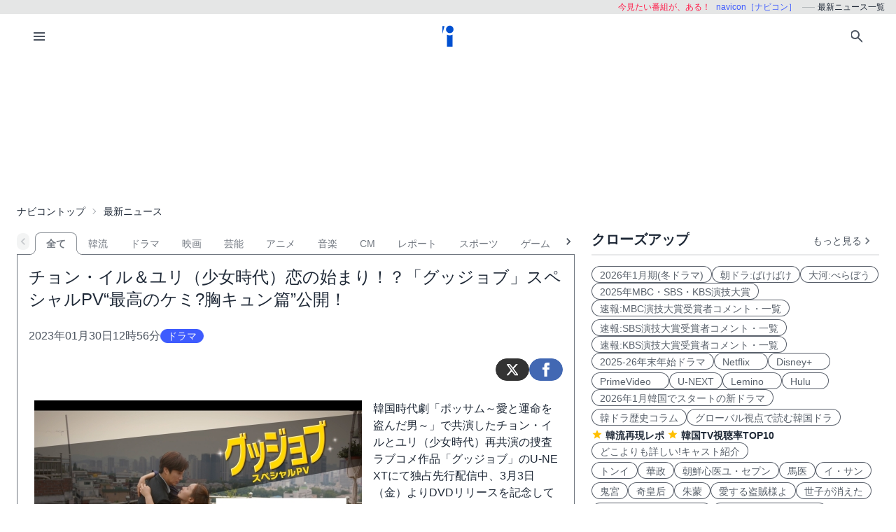

--- FILE ---
content_type: text/html; charset=UTF-8
request_url: https://navicon.jp/news/78550/
body_size: 13554
content:
<!DOCTYPE html>
<html lang="ja">

<head>
    <meta charset="utf-8">
<meta name="viewport" content="width=device-width, initial-scale=1.0, viewport-fit=cover">
<meta http-equiv="X-UA-Compatible" content="ie=edge">
<title>チョン・イル＆ユリ（少女時代）恋の始まり！？「グッジョブ」スペシャルPV“最高のケミ?胸キュン篇”公開！ - ナビコン・ニュース</title>
<meta name="keywords" content="ニュース,最新,動画,ビデオ・オン・デマンド,VOD,配信,navicon,ナビコン">
<meta name="description" content="日本、韓国、中国、アジアなど海外のドラマ・映画、音楽（K-POP）、スポーツ、CMなどエンタメ、芸能最新情報を毎日発信しています。">
<meta name="robots" content="index,follow,max-image-preview:large">
<link rel="preconnect" href="https://navicon.jp">
<link rel="dns-prefetch" href="navicon.jp">
<link rel="preload" href="https://navicon.jp/img/svg/brand-navicon.svg" as="image">
<link rel="canonical" href="https://navicon.jp/news/78550/">
<!-- Google Tag Manager -->
<script>(function(w,d,s,l,i){w[l]=w[l]||[];w[l].push({'gtm.start':
new Date().getTime(),event:'gtm.js'});var f=d.getElementsByTagName(s)[0],
j=d.createElement(s),dl=l!='dataLayer'?'&l='+l:'';j.async=true;j.src=
'https://www.googletagmanager.com/gtm.js?id='+i+dl;f.parentNode.insertBefore(j,f);
})(window,document,'script','dataLayer','GTM-W7SSRKN');</script>
<!-- End Google Tag Manager -->    <link href="https://navicon.jp/css/styles.min.css?1766698861" rel="stylesheet" type="text/css">
<link href="https://navicon.jp/css/common.min.css?1725416118" rel="stylesheet" type="text/css">
<link rel="preload" href="https://navicon.jp/css/correction.css?1679812158" as="style" onload="this.onload=null;this.rel='stylesheet'">
<noscript><link href="https://navicon.jp/css/correction.css?1679812158" rel="stylesheet" type="text/css"></noscript>        <link rel="icon" type="image/vnd.microsoft.icon" href="https://navicon.jp/navicon.ico">
<meta property="og:image" content="https://navicon.jp/nimage2/078/550/CAPT0005.jpg" />
<meta property="og:title" content="チョン・イル＆ユリ（少女時代）恋の始まり！？「グッジョブ」スペシャルPV“最高のケミ?胸キュン篇”公開！" />
<meta property="og:description" content="韓国時代劇「ポッサム～愛と運命を盗んだ男～」で共演したチョン・イルとユリ（少女時代）再共演の捜査ラブコメ作品「グッジョブ..." />
<meta name="twitter:card" content="summary_large_image" />
<meta name="twitter:site" content="@navicon" />
<meta name="twitter:image" content="https://navicon.jp/nimage2/078/550/CAPT0005.jpg" /></head>

<body class="box-border bg-base-100 font-sans leading-normal tracking-normal scrollbar-hidden"
    style="visibility: hidden">
    <!-- Google Tag Manager (noscript) -->
<noscript><iframe src="https://www.googletagmanager.com/ns.html?id=GTM-W7SSRKN"
height="0" width="0" style="display:none;visibility:hidden"></iframe></noscript>
<!-- End Google Tag Manager (noscript) -->    	<div id="preflight" class="hidden w-full h-full bg-base-100 z-[999999] transition-all">
        <div role="status" class="flex w-full h-full justify-center items-center">
            <icon class="icon-navicon opacity-50" data-icon="humble" title="navicon［ナビコン］" aria-label="navicon［ナビコン］"></icon>
        </div>
    </div>
	<header id="globalHeader" class="flex flex-col items-center bg-base-100 w-full z-[9999] transition-all">
		<p id="catchPhrase" class="hidden md:flex justify-center lg:justify-end items-center h-5 w-full px-3 text-xs bg-base-300">
			<span class="px-1 text-secondary">今見たい番組が、ある！</span>
			<span class="px-1 text-primary">navicon［ナビコン］</span>
			<span class="px-1 text-base-content hidden lg:inline-block" data-prefix="hyphen">最新ニュース一覧</span>
		</p><!-- /#catchPhrase -->
		<div id="naviContainer" class="navbar container bg-base-100 mt-0">
			<div id="naviSubMenu" class="flex-none block">
				<label for="naviconDrawerToggle" class="btn btn-square btn-ghost">
					<icon class="icon-menu icon-xl"></icon>
				</label>
			</div><!-- /#naviSubMenu -->
			<div id="brandLogo" class="flex-1 flex justify-center">
				<a href="https://navicon.jp/" class="btn btn-link">
					<icon class="icon-navicon" data-icon="primary" title="navicon［ナビコン］" aria-label="navicon［ナビコン］" />
				</a>
			</div><!-- /#brandLogo -->
			<div id="naviMenu" class="flex-none flex flex-nowrap justify-end">
				<label id="searchBoxToggle" for="searchBox-modal" class="btn btn-square btn-ghost">
					<icon class="icon-search icon-xl"></icon>
				</label>
				<input type="checkbox" id="searchBox-modal" class="modal-toggle" />
					<label for="searchBox-modal" class="modal cursor-pointer z-[99999]">
		<label class="modal-box relative w-11/12 min-w-max" for="">
			<label for="searchBox-modal" class="btn btn-sm btn-ghost absolute right-2 top-2">
				<icon class="icon-times icon-lg"></icon>
			</label>
			<h3 class="text-lg font-bold px-4">番組を探す</h3>
			<div class="modalContent my-2 mx-4 min-h-max max-h-96 overflow-y-auto">
				<div class="flex flex-col justify-center items-start gap-4">
					<div class="mx-2 flex-none w-max">
						<select id="modalSelectBox1" onchange="navicon.shChange(this)" class="select select-bordered select-sm w-full max-w-xs">
							<option value="ナビコンニュース">ニュース</option>
<option value="ナビコンおすすめ">特集・２倍楽しむ</option>
<option value="韓流コーナー（韓ドラ）">韓国ドラマ</option>
<option value="" selected="selected">全て</option>
						</select>
					</div>
					<div class="mx-2 flex-none w-max">
						<select id="modalSelectBox2" onchange="navicon.redirectSearch(this)" class="select select-bordered select-sm w-full max-w-xs">
							<option value="全項目">全項目</option>
<option value="タイトル">タイトル</option>
<option value="スタッフ、キャスト">スタッフ、キャスト</option>
<option value="配信サイト">配信サイト</option>
						</select>
					</div>
					<div class="mx-2 flex-none w-11/12">
						<input type="text" id="modalSearchKeyword" placeholder="検索したいキーワード" value="" class="input input-bordered input-sm w-full max-w-xs">
					</div>
					<div class="mx-2 flex-none w-11/12 flex justify-start">
						<button id="modalSearchButton" class="btn btn-accent btn-sm flex flex-nowrap items-center gap-2" onclick="navicon.submitSearch(this)">
							<icon class="icon-search icon-lg icon-reverse"></icon>
							<span class="text-sm font-normal whitespace-nowrap">検索</span>
						</button>
					</div>
				</div>
				<form name="naviconsearch" id="naviconsearch" action="https://navicon.jp/search2.html" method="get">
					<input type="hidden" name="sc"  value="" />
					<input type="hidden" name="sc2" value="" />
					<input type="hidden" name="sw"  value="" />
				</form><!-- /#naviconsearch -->
			</div><!-- /.modalContent -->
		</label><!-- /.modal-box -->
	</label><!-- /.modal -->
			</div><!-- /#naviMenu -->
		</div><!-- /#naviContainer -->
	</header><!-- /#globalHeader -->
    <main id="mainContent" class="container my-0 mx-auto z-1 bg-base-100">

                <ad id="Banner728" content-type="adsbygoogle" include-script="head|//pagead2.googlesyndication.com/pagead/js/adsbygoogle.js||async" class="flex justify-center text-center" show-alt="false"><style>
    /*
    .mv-under_banner {
        display: block;
        width: 320px;
        height: 150px;
        margin: 0 auto;
    }
    @media (min-width: 501px) {
        .mv-under_banner {
            width: 468px;
            height: 200px;
        }
    }

    @media (min-width: 801px) {
        .mv-under_banner {
            width: 728px;
            height: 200px;
        }
    }
    */
    /* モバイル用（デフォルト） */
    .mv-under_banner {
        width: 360px;
        height: 100px;
    }

    /* タブレット用 */
    @media (min-width: 768px) {
        .mv-under_banner {
            width: 468px;
            height: 200px;
        }
    }

    /* PC用 */
    @media (min-width: 1024px) {
        .mv-under_banner {
            width: 728px;
            height: 200px;
        }
    }
</style>
<!--
<script async src="//pagead2.googlesyndication.com/pagead/js/adsbygoogle.js"></script>
<ins class="adsbygoogle mv-under_banner" data-ad-client="ca-pub-4582913068751622" data-ad-slot="5720720974"></ins>
<script>
    (adsbygoogle = window.adsbygoogle || []).push({});
</script>
-->
<script async src="https://pagead2.googlesyndication.com/pagead/js/adsbygoogle.js?client=ca-pub-4582913068751622"
    crossorigin="anonymous"></script>
<!-- DIS＿横長 -->
<ins class="adsbygoogle mv-under_banner" style="display:block" data-ad-client="ca-pub-4582913068751622"
    data-ad-slot="6041822219"></ins>
<script>
    (adsbygoogle = window.adsbygoogle || []).push({});
</script></ad>
        <div id="breadcrumbs" class="w-full py-2 px-2 lg:px-0 text-sm breadcrumbs">
            <ul>
<li><a href="https://navicon.jp">ナビコントップ</a></li>
<li class="bc current">最新ニュース</li>
</ul>        </div><!-- /#breadcrumbs -->

        <div id="layoutContainer" class="flex flex-wrap justify-between">

                        <div id="columnGroup-1" class="flex-1 order-1 w-full md:w-7/12 lg:w-2/3 pr-0 md:pr-6 space-y-5">

                		<div id="categoryTab" class="flex flex-nowrap w-full mt-3 space-x-0 scrollable-tabs">
		<div class="scrollable-tabs-prev">
			<a class="btn btn-ghost btn-xs align-middle p-0">
				<icon class="icon-arrow-left icon-lg"></icon>
			</a>
		</div>
		<div class="tabs flex-nowrap overflow-x-scroll overscroll-x-none scrollbar-hidden scroll-smooth">
			<a class="tab tab-lifted cursor-default w-0 px-1" disabled></a>
<a class="tab tab-lifted flex-none tab-active" href="#">全て</a>
<a class="tab tab-lifted flex-none" href="https://navicon.jp/han-news.html?top=han">韓流</a>
<a class="tab tab-lifted flex-none" href="https://navicon.jp/news/%E3%83%89%E3%83%A9%E3%83%9E/">ドラマ</a>
<a class="tab tab-lifted flex-none" href="https://navicon.jp/news/%E6%98%A0%E7%94%BB/">映画</a>
<a class="tab tab-lifted flex-none" href="https://navicon.jp/news/%E8%8A%B8%E8%83%BD/">芸能</a>
<a class="tab tab-lifted flex-none" href="https://navicon.jp/news/%E3%82%A2%E3%83%8B%E3%83%A1/">アニメ</a>
<a class="tab tab-lifted flex-none" href="https://navicon.jp/news/%E9%9F%B3%E6%A5%BD/">音楽</a>
<a class="tab tab-lifted flex-none" href="https://navicon.jp/news/CM/">CM</a>
<a class="tab tab-lifted flex-none" href="https://navicon.jp/search2.html?sc=%E3%83%8A%E3%83%93%E3%82%B3%E3%83%B3%E3%83%8B%E3%83%A5%E3%83%BC%E3%82%B9&sc2=%E3%82%BF%E3%82%A4%E3%83%88%E3%83%AB&sw=%E3%83%AC%E3%83%9D">レポート</a>
<a class="tab tab-lifted flex-none" href="https://navicon.jp/news/%E3%82%B9%E3%83%9D%E3%83%BC%E3%83%84/">スポーツ</a>
<a class="tab tab-lifted flex-none" href="https://navicon.jp/news/%E3%82%B2%E3%83%BC%E3%83%A0/">ゲーム</a>
<a class="tab tab-lifted flex-none" href="https://navicon.jp/news/%E3%81%9D%E3%81%AE%E4%BB%96/">その他</a>
		<a class="tab tab-lifted cursor-default w-0 px-1" disabled></a>
		</div>
		<div class="scrollable-tabs-next">
			<a class="btn btn-ghost btn-xs align-middle p-0">
				<icon class="icon-arrow-right icon-lg"></icon>
			</a>
		</div>
		</div><!-- #categoryTab -->                <div class="block-under-tab overflow-x-hidden" style="margin-top: 0;">
                    <div id="articleContent" class="overflow-x-hidden" style="overflow-x: hidden;">
<h1 class="articleTitle p-4 text-2xl">チョン・イル＆ユリ（少女時代）恋の始まり！？「グッジョブ」スペシャルPV“最高のケミ?胸キュン篇”公開！</h1><!-- /.articleTitle -->
<div class="meta-info flex justify-between py-2 px-4 text-base-content">
<div class="flex content-center items-center gap-2"><span class="datetime text-base-content-80">2023年01月30日12時56分</span><span class="badge badge-md badge-primary">ドラマ</span></div>
</div><!-- /.meta-info -->
	<div class="social-links h-14 px-4 flex justify-end items-center gap-3">
		<a class="btn btn-circle btn-sm btn-twitter no-icon" href="https://x.com/intent/post?text=%E3%83%81%E3%83%A7%E3%83%B3%E3%83%BB%E3%82%A4%E3%83%AB%EF%BC%86%E3%83%A6%E3%83%AA%EF%BC%88%E5%B0%91%E5%A5%B3%E6%99%82%E4%BB%A3%EF%BC%89%E6%81%8B%E3%81%AE%E5%A7%8B%E3%81%BE%E3%82%8A%EF%BC%81%EF%BC%9F%E3%80%8C%E3%82%B0%E3%83%83%E3%82%B8%E3%83%A7%E3%83%96%E3%80%8D%E3%82%B9%E3%83%9A%E3%82%B7%E3%83%A3%E3%83%ABPV%E2%80%9C%E6%9C%80%E9%AB%98%E3%81%AE%E3%82%B1%E3%83%9F%3F%E8%83%B8%E3%82%AD%E3%83%A5%E3%83%B3%E7%AF%87%E2%80%9D%E5%85%AC%E9%96%8B%EF%BC%81&url=https://navicon.jp/news/78550/" target="_blank" title="ツイート" aria-label="ツイート">
			<icon class="icon-twitter icon-lg icon-white"></icon>
		</a>
		<a class="btn btn-circle btn-sm btn-facebook no-icon" href="https://www.facebook.com/sharer?u=https://navicon.jp/news/78550/" target="_blank" rel="noopener" title="シェア" aria-label="シェア">
			<icon class="icon-facebook icon-lg icon-white"></icon>
		</a>
	</div><!-- /.social-links -->
<div class="articleText p-4">
<figure class="flex-none normal-image">
<img src="https://navicon.jp/nimage2/078/550/CAPT0005.jpg"  decoding="async" />
<figcaption class="pt-2 text-xs text-base-content-80">©2022 KT StudioGenie Co.,Ltd All rights reserved</figcaption>
</figure>
<div class="clear-both md:hidden lg:hidden"></div>
<p>韓国時代劇「ポッサム～愛と運命を盗んだ男～」で共演したチョン・イルとユリ（少女時代）再共演の捜査ラブコメ作品「グッジョブ」のU-NEXTにて独占先行配信中、3月3日（金）よりDVDリリースを記念してスペシャルPVが公開された。<br/><br/><script async src="https://pagead2.googlesyndication.com/pagead/js/adsbygoogle.js"></script><ins class="adsbygoogle"style="display:block; text-align:center;"data-ad-layout="in-article"data-ad-format="fluid"data-ad-client="ca-pub-4582913068751622"data-ad-slot="9825857393"></ins><script>(adsbygoogle = window.adsbygoogle || []).push({});</script><br/><br/><span style="display:block;clear:both;margin:0;padding:6px;float:left;"><img style="margin:0;padding:0;float:none;" src="https://navicon.jp/imgmgr/064/679/CAPT7.jpg" alt="gujjyobu"/></span><br/><br/><a href="https://navicon.jp/title104487/" target="_blank">「グッジョブ」</a>はチョン・イル×ユリ(少女時代)、2人が再タッグを組んだ話題作！超リッチな財閥探偵×超視力を持つお金好きなヒロイン！ミスマッチな2人のロマンティック・ラブコメディ。<br/><br/><span style="display:block;clear:both;margin:0;padding:6px;float:left;"><img style="margin:0;padding:0;float:none;" src="https://navicon.jp/imgmgr/064/680/CAPT11(1).jpg" alt="gujjyobu"/></span><br/><br/>母の死の真相を探るため、財閥会長と探偵の2つの顔を使い分けるウン・ソヌと、お金を稼ぐため様々なバイトを掛け持ちしている“超視力”の持ち主で、ソヌの捜査を助けるトン・セラの探偵コンビを演じるのは、大ヒット時代劇ドラマ「ポッサム～愛と運命を盗んだ男～」で初共演ながらも見事なケミを見せたチョン・イルとユリ（少女時代）が、本作でも最強カップルぶりを披露している。<br/><br/><span style="display:block;clear:both;margin:0;padding:6px;float:left;"><img style="margin:0;padding:0;float:none;" src="https://navicon.jp/imgmgr/064/681/CAPT10.jpg" alt="gujjyobu "/></span><br/><br/>クラブに潜入捜査中のセラが、ソヌの会社の本部長であるカン・テジュン（ユン・ソヌ）に暴力を振るわれそうになると、スーツ姿でさっそうと現れ、スマートに救い出したり、酔ってふらふらなセラを見つけると上着を着せ、「面倒臭い女だな」と文句を言いながらも、靴を履かせたり、おんぶしたりと優しさ全開。また足を怪我したセラに包帯を巻いてあげ、「私に包帯を巻いてくれるのは会長しかいません」と笑顔でお礼を言われ、思わずときめいてしまうソヌも可愛いく、恋の始まりを予感させる。チョン・イル＆ユリが魅せる最高のケミストリーに胸キュン必至のスペシャルPVを見た後は、ドラマ本編を要チェック！<br/><br/><iframe width="468" height="300" src="https://www.youtube.com/embed/I6hQy1IokWU" title="YouTube video player" frameborder="0" allow="accelerometer; autoplay; clipboard-write; encrypted-media; gyroscope; picture-in-picture; web-share" allowfullscreen></iframe><br/><br/>悪縁から始まるドタバタ・ラブコメディ「グッジョブ」は、独占先行配信中のU-NEXT 、2023年3月3日（金）リリースのDVDで！<br/><br/><script language="javascript" src="//ad.jp.ap.valuecommerce.com/servlet/jsbanner?sid=2683345&pid=885290300"></script><noscript><a href="//ck.jp.ap.valuecommerce.com/servlet/referral?sid=2683345&pid=885290300" target="_blank" rel="nofollow"><img src="//ad.jp.ap.valuecommerce.com/servlet/gifbanner?sid=2683345&pid=885290300" border="0"></a></noscript><br/><br/><strong>■キャスト</strong><br/>ウン・ソヌ役：チョン・イル<br/>トン・セラ役：クォン・ユリ（少女時代）<br/>ヤン・ジンモ役：ウム・ムンソク<br/>サ・ナヒ役：ソン・サンウン<br/>　ほか<br/><br/><strong>■あらすじ</strong><br/>誰もが知る財閥グループの会長ウン・ソヌは、母の死にかかわるネックレスと事件の真相を明かすために裏で探偵をしていた。パートナーのヤン・ジンモと密かに 捜査をしていると偶然ドン・セラという女性と何度も最悪の出会いを果たす。正義感が強くてしっかりもののセラは、特殊な動体視力の持ち主だった。そんな中、グループ の専属モデルの女優がネックレスと関係している手掛かりをつかみ、ソヌは彼女の家に潜入するが、そこで思わぬ凄惨な事件現場を目にする。ソヌを追って来たセラも遠 くから現場を見てしまい、その後、2 人は手を組んで本格的に事件を追いかけることに――！？<br/><br/>◇<a href="https://kandera.jp/sp/goodjob/" target="_blank">公式サイト</a><br/>◇<a href="https://youtu.be/-7NWD-x4pOY " target="_blank">トレーラー</a><br/><br/>◇<a href="https://px.a8.net/svt/ejp?a8mat=35FC29+CJALBM+3250+BW8O2&a8ejpredirect=https%3A%2F%2Fvideo.unext.jp%2Fgenre%2Fasiatvseries" rel="nofollow">U-NEXT</a><br/><img border="0" width="1" height="1" src="https://www11.a8.net/0.gif?a8mat=35FC29+CJALBM+3250+BW8O2" alt=""><br/><br/><a href="http://navicon.jp/article/10031/"_blank"><img style="margin:0;padding:0;float:none;" src="http://navicon.jp/imgmgr/001/217/kandoraTOP.jpg" alt="kandoratop"/></span></img></a><a href="https://navicon.jp/title104487/"_blank">【作品詳細】</a><a href="https://navicon.jp/search2.html?sc=ナビコンニュース&sc2=タイトル&sw=「グッジョブ&x=22&y=9"_blank">【関連・各話のあらすじ】</a><br/><br/><script async src="//pagead2.googlesyndication.com/pagead/js/adsbygoogle.js"></script><ins class="adsbygoogle"style="display:block"data-ad-format="autorelaxed"data-ad-client="ca-pub-4582913068751622"data-ad-slot="2046126644"></ins><script>;</script></p>
<div class="clear-both"></div>
<ad id="BannerNew336x280" content-type="adsbygoogle" include-script="" class="flex justify-center text-center w-full" style="min-width: 336px; min-height: 280px; height: max-content;" show-alt="false"><script async src="https://pagead2.googlesyndication.com/pagead/js/adsbygoogle.js?client=ca-pub-4582913068751622"
    crossorigin="anonymous"></script>
<!-- dai -->
<ins class="adsbygoogle" style="display:block" data-ad-client="ca-pub-4582913068751622" data-ad-slot="2867746174"
    data-ad-format="auto" data-full-width-responsive="true"></ins>
<script>
    (adsbygoogle = window.adsbygoogle || []).push({});
</script></ad>
</div>
	<div class="social-links h-14 px-4 flex justify-end items-center gap-3">
		<a class="btn btn-circle btn-sm btn-twitter no-icon" href="https://x.com/intent/post?text=%E3%83%81%E3%83%A7%E3%83%B3%E3%83%BB%E3%82%A4%E3%83%AB%EF%BC%86%E3%83%A6%E3%83%AA%EF%BC%88%E5%B0%91%E5%A5%B3%E6%99%82%E4%BB%A3%EF%BC%89%E6%81%8B%E3%81%AE%E5%A7%8B%E3%81%BE%E3%82%8A%EF%BC%81%EF%BC%9F%E3%80%8C%E3%82%B0%E3%83%83%E3%82%B8%E3%83%A7%E3%83%96%E3%80%8D%E3%82%B9%E3%83%9A%E3%82%B7%E3%83%A3%E3%83%ABPV%E2%80%9C%E6%9C%80%E9%AB%98%E3%81%AE%E3%82%B1%E3%83%9F%3F%E8%83%B8%E3%82%AD%E3%83%A5%E3%83%B3%E7%AF%87%E2%80%9D%E5%85%AC%E9%96%8B%EF%BC%81&url=https://navicon.jp/news/78550/" target="_blank" title="ツイート" aria-label="ツイート">
			<icon class="icon-twitter icon-lg icon-white"></icon>
		</a>
		<a class="btn btn-circle btn-sm btn-facebook no-icon" href="https://www.facebook.com/sharer?u=https://navicon.jp/news/78550/" target="_blank" rel="noopener" title="シェア" aria-label="シェア">
			<icon class="icon-facebook icon-lg icon-white"></icon>
		</a>
	</div><!-- /.social-links -->
</div><!-- /#articleContent -->
<script type="application/ld+json">
{
  "@context": "https://schema.org",
  "@type": "NewsArticle",
  "headline": "チョン・イル＆ユリ（少女時代）恋の始まり！？「グッジョブ」スペシャルPV“最高のケミ?胸キュン篇”公開！",
  "datePublished": "2023-01-30T12:56:00+09:00",
  "dateModified": "2023-01-30T13:00:00+09:00",
  "author": {
    "@type": "Organization",
    "name": "NAVICON",
    "url": "https://navicon.jp/"
  },
  "publisher": {
    "@type": "Organization",
    "name": "NAVICON",
    "logo": {
      "@type": "ImageObject",
      "url": "https://navicon.jp/assets/svg/brand-navicon.svg"
    }
  },
  "image": "https://navicon.jp/nimage2/078/550/CAPT0005.jpg",
  "description": "韓国時代劇「ポッサム～愛と運命を盗んだ男～」で共演したチョン・イルとユリ（少女時代）再共演の捜査ラブコメ作品「グッジョブ」のU-NEXTにて独占先行配信中、3月3日（金）よりDVDリリースを記念してスペシャルPVが公開された。",
  "mainEntityOfPage": {
    "@type": "WebPage",
    "@id": "https://navicon.jp/news/78550/"
  }
}
</script>
                    	<div id="pagenationNewsCategoryTop" class="pb-4 flex justify-center items-end">
		<div class="flex-1 flex flex-col items-center">
<p class="flex-1 pagenavi-text order-first text-sm text-center"><var>94030</var>件中<var>1</var>～<var>15</var>件を表示しています。</p>
<div class="btn-group order-none items-center" data-base-url="/news/78550/p{num}/#globalHeader">
<button tabindex="100" value="1" class="btn btn-sm whitespace-nowrap px-1"><icon class="icon-double-arrow-left icon-lg icon-hover icon-base-content-75"></icon></button>
<button tabindex="101" value="1" class="btn btn-sm whitespace-nowrap btn-active">1</button>
<button tabindex="102" value="2" class="btn btn-sm whitespace-nowrap">2</button>
<button tabindex="103" value="3" class="btn btn-sm whitespace-nowrap">3</button>
<button tabindex="-1"  value="" class="btn btn-sm whitespace-nowrap px-1 btn-disabled"><icon class="icon-dot-horizontal icon-lg icon-base-content-25"></icon></button>
<button tabindex="104" value="4" class="btn btn-sm whitespace-nowrap">4</button>
<button tabindex="105" value="5" class="btn btn-sm whitespace-nowrap">5</button>
<button tabindex="106" value="6" class="btn btn-sm whitespace-nowrap">6</button>
<button tabindex="107" value="7" class="btn btn-sm whitespace-nowrap">7</button>
<button tabindex="108" value="8" class="btn btn-sm whitespace-nowrap">8</button>
<button tabindex="109" value="9" class="btn btn-sm whitespace-nowrap">9</button>
<button tabindex="110" value="10" class="btn btn-sm whitespace-nowrap">10</button>
<button tabindex="111" value="11" class="btn btn-sm whitespace-nowrap px-1"><icon class="icon-double-arrow-right icon-lg icon-hover icon-base-content-75"></icon></button>
</div><!-- /.btn-group -->
		</div>
	</div><!-- /#pagenationNewsCategoryTop -->
                    <div id="newsList" class="">
                        <ul class="list my-4 border-solid border-t">
<li><a href="https://navicon.jp/news/67726/" class="flex flex-col content-start">
<div class="flex flex-nowrap justify-between content-start w-full">
<figure class="flex-none thumbnail w-24 rounded">
<img src="https://navicon.jp/nimage2/067/726/80-fajyon.jpg" loading="lazy" />
</figure>
<h3 class="flex-1 font-semibold">BSテレ東「華政（ファジョン）」第56-60話あらすじ：仁祖と昭顕世子、違いすぎる父子の悲劇！予告動画</h3>
</div>
<div class="flex flex-nowrap justify-between items-center content-center w-full">
<div class="badge badge-primary badge-sm self-center">ドラマ</div>
<div class="flex-1 pt-2 pr-2 text-sm text-base-content-50 text-right">[13時00分]</div>
</div>
</a></li>
<li><a href="https://navicon.jp/news/95322/" class="flex flex-col content-start">
<div class="flex flex-nowrap justify-between content-start w-full">
<figure class="flex-none thumbnail w-24 rounded">
<img src="https://navicon.jp/nimage2/095/322/80-CAPT0001.jpg" loading="lazy" />
</figure>
<h3 class="flex-1 font-semibold">韓国ドラマ「この川には月が流れる」のキム・セジョン、3月14日に来日単独公演開催決定</h3>
</div>
<div class="flex flex-nowrap justify-between items-center content-center w-full">
<div class="badge badge-primary badge-sm self-center">芸能</div>
<div class="flex-1 pt-2 pr-2 text-sm text-base-content-50 text-right">[12時54分]</div>
</div>
</a></li>
<li><a href="https://navicon.jp/news/95321/" class="flex flex-col content-start">
<div class="flex flex-nowrap justify-between content-start w-full">
<figure class="flex-none thumbnail w-24 rounded">
<img src="https://navicon.jp/nimage2/095/321/80-onigiri2-2.jpg" loading="lazy" />
</figure>
<h3 class="flex-1 font-semibold">「キンパとおにぎり」赤楚衛二とカン・ヘウォンの地球儀キスがメロすぎると話題に【第2話】</h3>
</div>
<div class="flex flex-nowrap justify-between items-center content-center w-full">
<div class="badge badge-primary badge-sm self-center">ドラマ</div>
<div class="flex-1 pt-2 pr-2 text-sm text-base-content-50 text-right">[11時42分]</div>
</div>
</a></li>
<li><a href="https://navicon.jp/news/95320/" class="flex flex-col content-start">
<div class="flex flex-nowrap justify-between content-start w-full">
<figure class="flex-none thumbnail w-24 rounded">
<img src="https://navicon.jp/nimage2/095/320/80-koinotuuyaku.jpg" loading="lazy" />
</figure>
<h3 class="flex-1 font-semibold">世界が注目する多言語ロマンス　Netflix「恋の通訳、できますか？」賛否が分かれたポイント</h3>
</div>
<div class="flex flex-nowrap justify-between items-center content-center w-full">
<div class="badge badge-primary badge-sm self-center">ドラマ</div>
<div class="flex-1 pt-2 pr-2 text-sm text-base-content-50 text-right">[10時41分]</div>
</div>
</a></li>
<li><a href="https://navicon.jp/news/95319/" class="flex flex-col content-start">
<div class="flex flex-nowrap justify-between content-start w-full">
<figure class="flex-none thumbnail w-24 rounded">
<img src="https://navicon.jp/nimage2/095/319/80-CAPT01.jpg" loading="lazy" />
</figure>
<h3 class="flex-1 font-semibold">「Honor：彼女たちの法廷」イ・ナヨン×チョン・ウンチェ×イ・チョンア、熱い友情と連帯を示すスペシャルポスター公開</h3>
</div>
<div class="flex flex-nowrap justify-between items-center content-center w-full">
<div class="badge badge-primary badge-sm self-center">ドラマ</div>
<div class="flex-1 pt-2 pr-2 text-sm text-base-content-50 text-right">[10時13分]</div>
</div>
</a></li>
<li><a href="https://navicon.jp/news/95318/" class="flex flex-col content-start">
<div class="flex flex-nowrap justify-between content-start w-full">
<figure class="flex-none thumbnail w-24 rounded">
<img src="https://navicon.jp/nimage2/095/318/80-9_01.jpg" loading="lazy" />
</figure>
<h3 class="flex-1 font-semibold">“これ以上気持ちが抑えられない”「アイドルアイ」キム・ジェヨン、チェ・スヨンに直球告白【第9話】</h3>
</div>
<div class="flex flex-nowrap justify-between items-center content-center w-full">
<div class="badge badge-primary badge-sm self-center">ドラマ</div>
<div class="flex-1 pt-2 pr-2 text-sm text-base-content-50 text-right">[09時34分]</div>
</div>
</a></li>
<li><a href="https://navicon.jp/news/95317/" class="flex flex-col content-start">
<div class="flex flex-nowrap justify-between content-start w-full">
<figure class="flex-none thumbnail w-24 rounded">
<img src="https://navicon.jp/nimage2/095/317/80-dasshutu5.jpg" loading="lazy" />
</figure>
<h3 class="flex-1 font-semibold">【きょう配信】「脱出おひとり島5」“陸上界のカリナ”キム・ミンジ参戦、史上最大級のフラッティング戦争が開幕</h3>
</div>
<div class="flex flex-nowrap justify-between items-center content-center w-full">
<div class="badge badge-primary badge-sm self-center">芸能</div>
<div class="flex-1 pt-2 pr-2 text-sm text-base-content-50 text-right">[08時31分]</div>
</div>
</a></li>
<li><a href="https://navicon.jp/news/95314/" class="flex flex-col content-start">
<div class="flex flex-nowrap justify-between content-start w-full">
<figure class="flex-none thumbnail w-24 rounded">
<img src="https://navicon.jp/nimage2/095/314/80-Picture0195.jpg" loading="lazy" />
</figure>
<h3 class="flex-1 font-semibold">「夫に間違いありません」クズ夫・安田顕はついに殺人まで…松下奈緒はどうする？【第3話ネタバレと第4話予告】</h3>
</div>
<div class="flex flex-nowrap justify-between items-center content-center w-full">
<div class="badge badge-primary badge-sm self-center">ドラマ</div>
<div class="flex-1 pt-2 pr-2 text-sm text-base-content-50 text-right">[07時00分]</div>
</div>
</a></li>
<li><a href="https://navicon.jp/news/95302/" class="flex flex-col content-start">
<div class="flex flex-nowrap justify-between content-start w-full">
<figure class="flex-none thumbnail w-24 rounded">
<img src="https://navicon.jp/nimage2/095/302/80-468_23.jpg" loading="lazy" />
</figure>
<h3 class="flex-1 font-semibold">「恋の通訳、できますか？」コ・ユンジョンとキム・ソンホ、オーロラと大自然での初キスで急接近【第5・6話】</h3>
</div>
<div class="flex flex-nowrap justify-between items-center content-center w-full">
<div class="badge badge-primary badge-sm self-center">ドラマ</div>
<div class="flex-1 pt-2 pr-2 text-sm text-base-content-50 text-right">[01月19日22時56分]</div>
</div>
</a></li>
<li><a href="https://navicon.jp/news/95312/" class="flex flex-col content-start">
<div class="flex flex-nowrap justify-between content-start w-full">
<figure class="flex-none thumbnail w-24 rounded">
<img src="https://navicon.jp/nimage2/095/312/80-karei48-2.jpg" loading="lazy" />
</figure>
<h3 class="flex-1 font-semibold">「華麗な日々」チョン・イルに命の危機が迫る中遂に膝をついたイ・テラン【第47話第48話】</h3>
</div>
<div class="flex flex-nowrap justify-between items-center content-center w-full">
<div class="badge badge-primary badge-sm self-center">ドラマ</div>
<div class="flex-1 pt-2 pr-2 text-sm text-base-content-50 text-right">[01月19日18時30分]</div>
</div>
</a></li>
<li><a href="https://navicon.jp/news/95311/" class="flex flex-col content-start">
<div class="flex flex-nowrap justify-between content-start w-full">
<figure class="flex-none thumbnail w-24 rounded">
<img src="https://navicon.jp/nimage2/095/311/80-misshong1-1.jpg" loading="lazy" />
</figure>
<h3 class="flex-1 font-semibold">「Missホンは潜入調査中」パク・シネが30代エリート監察官から20代新入社員に変身【第1話第2話】</h3>
</div>
<div class="flex flex-nowrap justify-between items-center content-center w-full">
<div class="badge badge-primary badge-sm self-center">ドラマ</div>
<div class="flex-1 pt-2 pr-2 text-sm text-base-content-50 text-right">[01月19日16時43分]</div>
</div>
</a></li>
<li><a href="https://navicon.jp/news/95294/" class="flex flex-col content-start">
<div class="flex flex-nowrap justify-between content-start w-full">
<figure class="flex-none thumbnail w-24 rounded">
<img src="https://navicon.jp/nimage2/095/294/80-daiso6.jpg" loading="lazy" />
</figure>
<h3 class="flex-1 font-semibold">BS11「大宋宮詞 ～愛と策謀の宮廷絵巻～」第6話-第10話：隔離場所火災の真相</h3>
</div>
<div class="flex flex-nowrap justify-between items-center content-center w-full">
<div class="badge badge-primary badge-sm self-center">ドラマ</div>
<div class="flex-1 pt-2 pr-2 text-sm text-base-content-50 text-right">[01月19日16時00分]</div>
</div>
</a></li>
<li><a href="https://navicon.jp/news/95284/" class="flex flex-col content-start">
<div class="flex flex-nowrap justify-between content-start w-full">
<figure class="flex-none thumbnail w-24 rounded">
<img src="https://navicon.jp/nimage2/095/284/80-墨雨雲間7.jpg" loading="lazy" />
</figure>
<h3 class="flex-1 font-semibold">BS12「墨雨雲間～美しき復讐～」第7-12話：姜梨を邪魔者扱いする季淑然｜無料BS初放送</h3>
</div>
<div class="flex flex-nowrap justify-between items-center content-center w-full">
<div class="badge badge-primary badge-sm self-center">ドラマ</div>
<div class="flex-1 pt-2 pr-2 text-sm text-base-content-50 text-right">[01月19日15時00分]</div>
</div>
</a></li>
<li><a href="https://navicon.jp/news/64507/" class="flex flex-col content-start">
<div class="flex flex-nowrap justify-between content-start w-full">
<figure class="flex-none thumbnail w-24 rounded">
<img src="https://navicon.jp/nimage2/064/507/80-46 300.jpg" loading="lazy" />
</figure>
<h3 class="flex-1 font-semibold">BS11「明蘭～才媛の春～」第46-50話あらすじ：残党の粛清～毒婦の執念｜予告動画</h3>
</div>
<div class="flex flex-nowrap justify-between items-center content-center w-full">
<div class="badge badge-primary badge-sm self-center">ドラマ</div>
<div class="flex-1 pt-2 pr-2 text-sm text-base-content-50 text-right">[01月19日13時30分]</div>
</div>
</a></li>
<li><a href="https://navicon.jp/news/59965/" class="flex flex-col content-start">
<div class="flex flex-nowrap justify-between content-start w-full">
<figure class="flex-none thumbnail w-24 rounded">
<img src="https://navicon.jp/nimage2/059/965/80-hojyun.jpg" loading="lazy" />
</figure>
<h3 class="flex-1 font-semibold">テレビ愛知「ホジュン～伝説の心医～」第16-20話あらすじ：屈辱の日々と生涯の師との出会い｜予告動画</h3>
</div>
<div class="flex flex-nowrap justify-between items-center content-center w-full">
<div class="badge badge-primary badge-sm self-center">ドラマ</div>
<div class="flex-1 pt-2 pr-2 text-sm text-base-content-50 text-right">[01月19日13時20分]</div>
</div>
</a></li>
</ul><!-- /.list -->                    </div><!-- /#newsList -->

                    	<div id="pagenationNewsCategoryBottom" class="pt-4 flex justify-center items-end">
		<div class="flex-1 flex flex-col items-center">
<p class="flex-1 pagenavi-text order-last text-sm text-center"><var>94030</var>件中<var>1</var>～<var>15</var>件を表示しています。</p>
<div class="btn-group order-none items-center" data-base-url="/news/78550/p{num}/#globalHeader">
<button tabindex="100" value="1" class="btn btn-sm whitespace-nowrap px-1"><icon class="icon-double-arrow-left icon-lg icon-hover icon-base-content-75"></icon></button>
<button tabindex="101" value="1" class="btn btn-sm whitespace-nowrap btn-active">1</button>
<button tabindex="102" value="2" class="btn btn-sm whitespace-nowrap">2</button>
<button tabindex="103" value="3" class="btn btn-sm whitespace-nowrap">3</button>
<button tabindex="-1"  value="" class="btn btn-sm whitespace-nowrap px-1 btn-disabled"><icon class="icon-dot-horizontal icon-lg icon-base-content-25"></icon></button>
<button tabindex="104" value="4" class="btn btn-sm whitespace-nowrap">4</button>
<button tabindex="105" value="5" class="btn btn-sm whitespace-nowrap">5</button>
<button tabindex="106" value="6" class="btn btn-sm whitespace-nowrap">6</button>
<button tabindex="107" value="7" class="btn btn-sm whitespace-nowrap">7</button>
<button tabindex="108" value="8" class="btn btn-sm whitespace-nowrap">8</button>
<button tabindex="109" value="9" class="btn btn-sm whitespace-nowrap">9</button>
<button tabindex="110" value="10" class="btn btn-sm whitespace-nowrap">10</button>
<button tabindex="111" value="11" class="btn btn-sm whitespace-nowrap px-1"><icon class="icon-double-arrow-right icon-lg icon-hover icon-base-content-75"></icon></button>
</div><!-- /.btn-group -->
		</div>
	</div><!-- /#pagenationNewsCategoryBottom -->                </div>

            </div><!-- /#columnGroup-1 -->

                        <div id="columnGroup-2" class="flex-none order-2 w-full md:w-5/12 lg:w-1/3 flex flex-col space-y-5">

                			<div id="closeupSection" class="pr-0 md:pr-2 lg:pr-0">
				<h3 class="mt-2 flex justify-between content-end items-end ml-1 md:ml-0">
					<span class="text-base-content text-xl font-semibold truncate">クローズアップ</span>
					<a class="btn btn-ghost btn-xs flex items-center" href="https://navicon.jp/article/10036/">
						<span class="font-thin text-base-content-80 text-sm">もっと見る</span>
						<icon class="icon-arrow-right icon-lg opacity-80"></icon>
					</a>
				</h3>
				<div class="divider mt-0 mb-2"></div>
				<ul id="closeupItems" class="px-2 md:px-0 space-y-2 md:space-y-1">
<li class="inline-flex flex-wrap gap-2 md:gap-1">
<a class="badge badge-outline badge-lg" href="/search2.html?sc=%E3%83%8A%E3%83%93%E3%82%B3%E3%83%B3%E3%83%8B%E3%83%A5%E3%83%BC%E3%82%B9&sc2=%E3%82%BF%E3%82%A4%E3%83%88%E3%83%AB&sw=2026%E5%86%AC%E3%83%89%E3%83%A9%E3%83%9E" onfocus="this.blur();">2026年1月期(冬ドラマ)</a>
<a class="badge badge-outline badge-lg" href="/news/93585/" onfocus="this.blur();">朝ドラ:ばけばけ</a>
<a class="badge badge-outline badge-lg" href="/news/89553/" onfocus="this.blur();">大河:べらぼう</a>
<a class="badge badge-outline badge-lg" href="/news/95030/" onfocus="this.blur();">2025年MBC・SBS・KBS演技大賞</a>
<a class="badge badge-outline badge-lg" href="/search2.html?sc=%E3%83%8A%E3%83%93%E3%82%B3%E3%83%B3%E3%83%8B%E3%83%A5%E3%83%BC%E3%82%B9&sc2=%E3%82%BF%E3%82%A4%E3%83%88%E3%83%AB&sw=%E9%80%9F%E5%A0%B1+MBC%E6%BC%94%E6%8A%80%E5%A4%A7%E8%B3%9E" onfocus="this.blur();">速報:MBC演技大賞受賞者コメント・一覧</a>
</li>
<li class="inline-flex flex-wrap gap-2 md:gap-1">
<a class="badge badge-outline badge-lg" href="/search2.html?sc=%E3%83%8A%E3%83%93%E3%82%B3%E3%83%B3%E3%83%8B%E3%83%A5%E3%83%BC%E3%82%B9&sc2=%E3%82%BF%E3%82%A4%E3%83%88%E3%83%AB&sw=%E9%80%9F%E5%A0%B1+SBS%E6%BC%94%E6%8A%80%E5%A4%A7%E8%B3%9E" onfocus="this.blur();">速報:SBS演技大賞受賞者コメント・一覧</a>
<a class="badge badge-outline badge-lg" href="/search2.html?sc=%E3%83%8A%E3%83%93%E3%82%B3%E3%83%B3%E3%83%8B%E3%83%A5%E3%83%BC%E3%82%B9&sc2=%E3%82%BF%E3%82%A4%E3%83%88%E3%83%AB&sw=%E9%80%9F%E5%A0%B1+KBS%E6%BC%94%E6%8A%80%E5%A4%A7%E8%B3%9E" onfocus="this.blur();">速報:KBS演技大賞受賞者コメント・一覧</a>
<a class="badge badge-outline badge-lg" href="/search2.html?sc=%E3%83%8A%E3%83%93%E3%82%B3%E3%83%B3%E3%83%8B%E3%83%A5%E3%83%BC%E3%82%B9&sc2=%E5%85%A8%E9%A0%85%E7%9B%AE&sw=2025-26%E5%B9%B4%E6%9C%AB%E5%B9%B4%E5%A7%8B" onfocus="this.blur();">2025-26年末年始ドラマ</a>
<a class="badge badge-outline badge-lg" href="/all/p1/cs/Netflix%25EF%25BC%2588%25E9%259F%2593%25E5%259B%25BD%25E3%2583%2589%25E3%2583%25A9%25E3%2583%259E%25E3%2583%25BB%25E3%2582%25AA%25E3%2583%25AA%25E3%2582%25B8%25E3%2583%258A%25E3%2583%25AB%25EF%25BC%2589/0/" onfocus="this.blur();">Netflix　</a>
<a class="badge badge-outline badge-lg" href="/all/p1/cs/Disney%2BPlus%25EF%25BC%2588%25E9%259F%2593%25E5%259B%25BD%25E3%2583%2589%25E3%2583%25A9%25E3%2583%259E%25E3%2583%25BB%25E3%2582%25AA%25E3%2583%25AA%25E3%2582%25B8%25E3%2583%258A%25E3%2583%25AB%25EF%25BC%2589/0/" onfocus="this.blur();">Disney+　</a>
</li>
<li class="inline-flex flex-wrap gap-2 md:gap-1">
<a class="badge badge-outline badge-lg" href="/all/p1/cs/Prime%2BVideo%25EF%25BC%2588%25E9%259F%2593%25E5%259B%25BD%25E3%2583%2589%25E3%2583%25A9%25E3%2583%259E%25E3%2583%25BB%25E7%258B%25AC%25E5%258D%25A0%25E9%2585%258D%25E4%25BF%25A1%25EF%25BC%2589/0/" onfocus="this.blur();">PrimeVideo　</a>
<a class="badge badge-outline badge-lg" href="/all/p1/cs/U-NEXT%25EF%25BC%2588%25E9%259F%2593%25E5%259B%25BD%25E3%2583%2589%25E3%2583%25A9%25E3%2583%259E%25E3%2583%25BB%25E7%258B%25AC%25E5%258D%25A0%25E9%2585%258D%25E4%25BF%25A1%25EF%25BC%2589/0/" onfocus="this.blur();">U-NEXT</a>
<a class="badge badge-outline badge-lg" href="/all/p1/cs/Lemino%25EF%25BC%2588%25E9%259F%2593%25E5%259B%25BD%25E3%2583%2589%25E3%2583%25A9%25E3%2583%259E%25E3%2583%25BB%25E7%258B%25AC%25E5%258D%25A0%25E9%2585%258D%25E4%25BF%25A1%25EF%25BC%2589/0/" onfocus="this.blur();">Lemino　</a>
<a class="badge badge-outline badge-lg" href="/all/p1/cs/Hulu%25EF%25BC%2588%25E9%259F%2593%25E5%259B%25BD%25E3%2583%2589%25E3%2583%25A9%25E3%2583%259E%25E3%2583%25BB%25E7%258B%25AC%25E5%258D%25A0%25E9%2585%258D%25E4%25BF%25A1%25EF%25BC%2589/0/" onfocus="this.blur();">Hulu　</a>
<a class="badge badge-outline badge-lg" href="/news/94910/" onfocus="this.blur();">2026年1月韓国でスタートの新ドラマ</a>
</li>
<li class="inline-flex flex-wrap gap-2 md:gap-1">
<a class="badge badge-outline badge-lg" href="/search2.html?sc=%E3%83%8A%E3%83%93%E3%82%B3%E3%83%B3%E3%83%8B%E3%83%A5%E3%83%BC%E3%82%B9&sc2=%E3%82%BF%E3%82%A4%E3%83%88%E3%83%AB&sw=%E3%80%90%E9%9F%93%E3%83%89%E3%83%A9%E3%80%80%E3%82%B3%E3%83%A9%E3%83%A0" onfocus="this.blur();">韓ドラ歴史コラム</a>
<a class="badge badge-outline badge-lg" href="/search2.html?sc=%E3%83%8A%E3%83%93%E3%82%B3%E3%83%B3%E3%83%8B%E3%83%A5%E3%83%BC%E3%82%B9&sc2=%E5%85%A8%E9%A0%85%E7%9B%AE&sw=%E3%82%B0%E3%83%AD%E3%83%BC%E3%83%90%E3%83%AB%E8%A6%96%E7%82%B9%E3%81%A7%E8%AA%AD%E3%82%80%E9%9F%93%E5%9B%BD%E3%83%89%E3%83%A9" onfocus="this.blur();">グローバル視点で読む韓国ドラ</a>
<label class="flex items-center">
<icon class="icon-star"></icon>
<a class="link link-hover mx-1 pt-1" href="/article/10005/" onfocus="this.blur();">韓流再現レポ</a>
</label>
<label class="flex items-center">
<icon class="icon-star"></icon>
<a class="link link-hover mx-1 pt-1" href="/search2.html?sc=%E3%83%8A%E3%83%93%E3%82%B3%E3%83%B3%E3%83%8B%E3%83%A5%E3%83%BC%E3%82%B9&sc2=%E3%82%BF%E3%82%A4%E3%83%88%E3%83%AB&sw=%E8%A6%96%E8%81%B4%E7%8E%87%E3%80%80TOP10%E3%80%91" onfocus="this.blur();">韓国TV視聴率TOP10</a>
</label>
<a class="badge badge-outline badge-lg" href="/search2.html?sc=%E3%83%8A%E3%83%93%E3%82%B3%E3%83%B3%E3%83%8B%E3%83%A5%E3%83%BC%E3%82%B9&sc2=%E3%82%BF%E3%82%A4%E3%83%88%E3%83%AB&sw=%E3%81%A9%E3%81%93%E3%82%88%E3%82%8A%E3%82%82%E8%A9%B3%E3%81%97%E3%81%84" onfocus="this.blur();">どこよりも詳しい!キャスト紹介</a>
</li>
<li class="inline-flex flex-wrap gap-2 md:gap-1">
<a class="badge badge-outline badge-lg" href="/osusume/tid96864/" onfocus="this.blur();">トンイ</a>
<a class="badge badge-outline badge-lg" href="/osusume/tid101058/" onfocus="this.blur();">華政</a>
<a class="badge badge-outline badge-lg" href="/osusume/tid104653/" onfocus="this.blur();">朝鮮心医ユ・セプン</a>
<a class="badge badge-outline badge-lg" href="/osusume/tid98783/" onfocus="this.blur();">馬医</a>
<a class="badge badge-outline badge-lg" href="/osusume/tid93397/" onfocus="this.blur();">イ・サン</a>
</li>
<li class="inline-flex flex-wrap gap-2 md:gap-1">
<a class="badge badge-outline badge-lg" href="/osusume/tid104805/" onfocus="this.blur();">鬼宮</a>
<a class="badge badge-outline badge-lg" href="/osusume/tid100584/" onfocus="this.blur();">奇皇后</a>
<a class="badge badge-outline badge-lg" href="/osusume/tid97941/" onfocus="this.blur();">朱蒙</a>
<a class="badge badge-outline badge-lg" href="/osusume/tid104907/" onfocus="this.blur();">愛する盗賊様よ</a>
<a class="badge badge-outline badge-lg" href="/osusume/tid104692/" onfocus="this.blur();">世子が消えた</a>
</li>
<li class="inline-flex flex-wrap gap-2 md:gap-1">
<a class="badge badge-outline badge-lg" href="/osusume/tid104911/" onfocus="this.blur();">恋の通訳、できますか?</a>
<a class="badge badge-outline badge-lg" href="/osusume/tid104908/" onfocus="this.blur();">Missホンは潜入調査中</a>
<a class="badge badge-outline badge-lg" href="/osusume/tid104900/" onfocus="this.blur();">二度目の裁判</a>
<a class="badge badge-outline badge-lg" href="/title104915/" onfocus="this.blur();">子供ができました</a>
<a class="badge badge-outline badge-lg" href="/osusume/tid104909/" onfocus="this.blur();">今日からニンゲンに転身しました</a>
</li>
<li class="inline-flex flex-wrap gap-2 md:gap-1">
<a class="badge badge-outline badge-lg" href="/title104865/" onfocus="this.blur();">華麗な日々</a>
<a class="badge badge-outline badge-lg" href="/osusume/tid104903/" onfocus="this.blur();">ヴィランズ</a>
<a class="badge badge-outline badge-lg" href="/title104896/" onfocus="this.blur();">ラブミー</a>
<a class="badge badge-outline badge-lg" href="/title104905/" onfocus="this.blur();">アイドルアイ</a>
<a class="badge badge-outline badge-lg" href="/title104906/" onfocus="this.blur();">スプリング・フィーバー</a>
</li>
<li class="inline-flex flex-wrap gap-2 md:gap-1">
<label class="flex items-center">
<icon class="icon-star"></icon>
<a class="link link-hover mx-1 pt-1" href="/news/58216/" onfocus="this.blur();">華流トップページ</a>
</label>
<a class="badge badge-outline badge-lg" href="/search2.html?sc=%E3%83%8A%E3%83%93%E3%82%B3%E3%83%B3%E3%83%8B%E3%83%A5%E3%83%BC%E3%82%B9&sc2=%E3%82%BF%E3%82%A4%E3%83%88%E3%83%AB&sw=%E3%80%8C%E4%B8%89%E5%9B%BD%E5%BF%97%E5%A4%96%E4%BC%9D%E3%80%80%E6%84%9B%E3%81%A8%E6%82%B2%E3%81%97%E3%81%BF%E3%81%AE%E3%82%B9%E3%83%91%E3%82%A4" onfocus="this.blur();">三国志外伝　愛と悲しみのスパイ</a>
<a class="badge badge-outline badge-lg" href="/osusume/tid104472/" onfocus="this.blur();">上陽賦～運命の王妃～</a>
<a class="badge badge-outline badge-lg" href="/osusume/tid104164/" onfocus="this.blur();">コウラン伝 始皇帝の母</a>
<a class="badge badge-outline badge-lg" href="/osusume/tid104752/" onfocus="this.blur();">三国志 秘密の皇帝</a>
</li>
<li class="inline-flex flex-wrap gap-2 md:gap-1">
<a class="badge badge-outline badge-lg" href="/news/91400/" onfocus="this.blur();">次見る韓ドラに迷ったら見るコーナー</a>
<a class="badge badge-outline badge-lg" href="/news/59291" onfocus="this.blur();">動画配信サービスをまとめて紹介</a>
</li>
<li class="inline-flex flex-wrap gap-2 md:gap-1">
    <label class="flex items-center">
        <icon class="icon-star"></icon>
        <span class="mx-1 pt-1" id="dateRange"> アクセスランキング</span>
    </label>
    <a class="badge badge-outline badge-lg" href="/ranking/" onfocus="this.blur();">　　　もっと見る&gt;&gt;</a>
</li>
<li class="inline-flex flex-wrap gap-2 md:gap-1" id="accessRanking" style="">
</li>
				</ul><!-- /#closeupItems -->
			</div><!-- /#closeupSection -->


<link rel="preload" as="script" href="https://pdn.adingo.jp/p.js">
<link rel="preconnect" href="https://sh.adingo.jp" crossorigin="use-credentials">

<!--      fluct ユニット名「fluct-unit-1000297230-1」     -->
<div class="fluct-unit-1000297230-1"></div>

<script type="text/javascript" src="https://pdn.adingo.jp/p.js" async></script>
<script type="text/javascript">
  var fluctAdScript = fluctAdScript || {};
  fluctAdScript.cmd = fluctAdScript.cmd || [];
  fluctAdScript.cmd.push(function (cmd) {
    if (window.innerWidth < 768) {
    cmd.setGamTargetingMap('%%PATTERN:TARGETINGMAP%%');
    cmd.requestAdByGroup("1000187264")
      .setGpid('%%ADUNIT%%')
      .display(".fluct-unit-1000297230-1", "1000297230");
    }
  });
</script>




            </div><!-- /#columnGroup-2 -->

                        <div id="columnGroup-3" class="flex-none order-3 w-full mb-6 space-y-5">

            </div><!-- /#columnGroup-3 -->
        </div><!-- /#layoutContainer -->
    </main><!-- /#mainContent -->

    	<footer id="footerStack-1" class="footer hidden lg:flex lg:justify-between p-10 bg-base-200 text-base-content">
	  <div class="w-1/3">
		<span class="footer-title">Services</span> 
		<a class="link link-hover" href="https://navicon.jp/info.html">ご利用案内</a> 
		<a class="link link-hover" href="https://navicon.jp/suisen.html">配信サイトのご紹介のお願い</a> 
		<a class="link link-hover" href="https://navicon.jp/sitemap.html">サイトマップ</a>
	  </div> 
	  <div class="w-1/3">
		<span class="footer-title">Company</span> 
		<a class="link link-hover" href="https://navicon.jp/company.html">会社案内</a> 
		<a class="link link-hover" href="https://navicon.jp/contact.html">お問い合わせ</a> 
	  </div> 
	  <div class="w-1/3">
		<span class="footer-title">Legal</span> 
		<a class="link link-hover" href="https://navicon.jp/riyoukiyaku.html">ご利用規約</a> 
		<a class="link link-hover" href="https://navicon.jp/privacy.html">プライバシーポリシー</a> 
	  </div>
	</footer><!-- /#footerStack-1 -->
	<footer id="footerStack-2" class="footer flex justify-between px-10 pt-4 pb-12 md:pb-14 lg:pb-6 border-t bg-base-200 text-base-content border-base-300">
	  <div class="items-end grid-flow-col flex flex-wrap md:flex-nowrap">
		<icon class="icon-navicon md:mr-2" data-icon="humble" title="navicon［ナビコン］" aria-label="navicon［ナビコン］"></icon>
		<span><icon class="icon-copyright icon-base-content-75"></icon> navicon 2007</span>
	  </div> 
	  <div class="place-self-center md:justify-self-end">
		<div class="grid grid-flow-col gap-4">
		  <a class="btn btn-square btn-ghost btn-sm" href="https://twitter.com/navicon_kandora"  target="_blank"><icon class="icon-twitter icon-lg"></icon></a> 
		  <a class="btn btn-square btn-ghost btn-sm" href="https://www.youtube.com/@navicon3"  target="_blank"><icon class="icon-youtube icon-lg"></icon></a>
		  <a class="btn btn-square btn-ghost btn-sm" href="https://www.facebook.com/naviconkandora" target="_blank"><icon class="icon-facebook icon-lg"></icon></a>
		  </div>
	  </div>
	</footer><!-- /#footerStack-2 -->
	<div id="goTopContainer" class="hidden lg:inline-block fixed right-4 bottom-32 z-50">
	  <button id="btnGoTop" class="btn btn-circle btn-outline transition-opacity duration-300 hidden opacity-0 hover:opacity-80">
	    <icon class="icon-gotop icon-2xl icon-hover"></icon>
	  </button>
    </div><!-- /#goTopContainer -->
    <div id="naviconDrawer" class="custom-drawer hidden z-[10001]">
	  <input type="checkbox" id="naviconDrawerToggle" class="custom-drawer-toggle" autocomplete="off" />
	  <label for="naviconDrawerToggle" class="custom-drawer-content custom-drawer-left overflow-y-auto">
	    <label class="flex flex-col flex-nowrap h-full w-80 scrollbar-hidden" for="">
		  <ul class="menu flex-nowrap p-4" style="padding-bottom: 0">
		  	<li class="pl-0"><a class="py-2" href="https://navicon.jp/">ホーム</a></li>
		  	<li class="pl-0"><a class="py-2" href="https://navicon.jp/news/">ニュース</a></li>
		    <li class="pl-0"><a class="py-2" href="/article/10031/">韓流コーナー</a></li>
		    <!-- submenu -->
		    <li class="pl-4"><a class="py-2" href="/han-news.html?top=han">韓流ニュース</a></li>
		    <li class="pl-4"><a class="py-2" href="/cat/%E9%9F%93%E6%B5%81%E3%82%B3%E3%83%BC%E3%83%8A%E3%83%BC%EF%BC%88%E9%9F%93%E3%83%89%E3%83%A9%EF%BC%89/p1/cs/0/1/">韓国ドラマ一覧・検索</a></li>
		    <li class="pl-4"><a class="py-2" href="/han-nibai.html">特集（2倍楽しむ）</a></li>
		    <li class="pl-4"><a class="py-2" href="/search2.html?sc=%E3%83%8A%E3%83%93%E3%82%B3%E3%83%B3%E3%83%8B%E3%83%A5%E3%83%BC%E3%82%B9&sc2=%E3%82%BF%E3%82%A4%E3%83%88%E3%83%AB&sw=%E9%9F%93%E5%9B%BD%E3%80%80%E6%98%A0%E7%94%BB">韓国映画</a></li>
		    <li class="pl-4"><a class="py-2" href="/article/10078/">年表・系図</a></li>
		    <li class="pl-4"><a class="py-2" href="/article/10077/">地図</a></li>
		    <li class="pl-4"><a class="py-2" href="/article/10076/">歴史・豆知識・人物紹介</a></li>
		    <li class="pl-4"><a class="py-2" href="/article/10005/">イベント取材レポート</a></li>
		    <!-- /submenu -->
		    <li class="pl-0 py-2"><a class="py-2" href="/article/10036/">おすすめ</a></li>
		  </ul>
		  <div id="naviconDrawerBottom" class="flex flex-col flex-nowrap mt-0 mb-12">
		    <div class="divider divider-white-25">
			  <span class="text-xs font-bold uppercase text-white-50">Company</span>
		    </div>
		    <ul class="flex justify-center gap-6 mb-6">
			  <li><a class="btn btn-circle btn-sm btn-ghost" href="https://twitter.com/navicon_kandora"  target="_blank"><icon class="icon-twitter icon-lg icon-reverse"></icon></a></li>
			  <li><a class="btn btn-circle btn-sm btn-ghost" href="https://www.youtube.com/@navicon3"  target="_blank"><icon class="icon-youtube icon-lg icon-reverse"></icon></a></li>
			  <li><a class="btn btn-circle btn-sm btn-ghost" href="https://www.facebook.com/naviconkandora" target="_blank"><icon class="icon-facebook icon-lg icon-reverse"></icon></a></li>
		    </ul>
		    <ul class="flex flex-wrap justify-center gap-6 text-sm">
			  <li><a class="link link-hover" href="https://navicon.jp/company.html">会社案内</a></li>
			  <li><a class="link link-hover" href="https://navicon.jp/contact.html">お問い合わせ</a></li>
			  <li><a class="link link-hover" href="https://navicon.jp/info.html">ご利用案内</a></li>
			  <li><a class="link link-hover" href="https://navicon.jp/suisen.html">配信サイトのご紹介のお願い</a></li>
			  <li><a class="link link-hover" href="https://navicon.jp/sitemap.html">サイトマップ</a></li>
			  <li><a class="link link-hover" href="https://navicon.jp/riyoukiyaku.html">ご利用規約</a></li>
			  <li><a class="link link-hover" href="https://navicon.jp/privacy.html">プライバシーポリシー</a></li> 
		    </ul>
		    <div class="mt-6 text-center text-xs text-white-50 align-middle">
			  <icon class="icon-copyright icon-white-50"></icon> navicon 2007
		    </div>
		  </div>
	    </label>
	  </label>
    </div><!-- /#naviconDrawer -->
  	<div id="bottomNavi" class="btm-nav btm-nav-xs hidden md:hidden lg:hidden shadow-2xl z-[9999]">
	  <a href="https://navicon.jp/">
	    <icon class="icon-home icon-lg"></icon>
	    <span class="btm-nav-label">ホーム</span>
	  </a>
	  <label for="searchBox-modal">
	    <icon class="icon-search icon-lg"></icon>
	    <span class="btm-nav-label">探す</span>
	  </label>
	  <a href="https://navicon.jp/contact.html">
	    <icon class="icon-contact icon-lg"></icon>
	    <span class="btm-nav-label">お問合せ</span>
	  </a>
	  <button id="btmGoTop">
	    <icon class="icon-gotop icon-lg"></icon>
	    <span class="btm-nav-label">ページトップ</span>
	  </button>
    </div><!-- /#bottomNavi-->
    <!-- The include scripts are as follows: -->
<script defer id="main" src="/js/v2.main.min.js?1746925251"></script>
<script defer id="navicon" src="/js/v2.navicon.min.js?1723505498"></script>    </body>

</html>

--- FILE ---
content_type: text/html; charset=utf-8
request_url: https://www.google.com/recaptcha/api2/aframe
body_size: 261
content:
<!DOCTYPE HTML><html><head><meta http-equiv="content-type" content="text/html; charset=UTF-8"></head><body><script nonce="hy5pcyAhimeJ8DJSdJ8AMA">/** Anti-fraud and anti-abuse applications only. See google.com/recaptcha */ try{var clients={'sodar':'https://pagead2.googlesyndication.com/pagead/sodar?'};window.addEventListener("message",function(a){try{if(a.source===window.parent){var b=JSON.parse(a.data);var c=clients[b['id']];if(c){var d=document.createElement('img');d.src=c+b['params']+'&rc='+(localStorage.getItem("rc::a")?sessionStorage.getItem("rc::b"):"");window.document.body.appendChild(d);sessionStorage.setItem("rc::e",parseInt(sessionStorage.getItem("rc::e")||0)+1);localStorage.setItem("rc::h",'1768882783838');}}}catch(b){}});window.parent.postMessage("_grecaptcha_ready", "*");}catch(b){}</script></body></html>

--- FILE ---
content_type: application/javascript
request_url: https://ad.jp.ap.valuecommerce.com/servlet/jsbanner?sid=2683345&pid=885290300
body_size: 913
content:
if(typeof(__vc_paramstr) === "undefined"){__vc_paramstr = "";}if(!__vc_paramstr && location.ancestorOrigins){__vc_dlist = location.ancestorOrigins;__vc_srcurl = "&_su="+encodeURIComponent(document.URL);__vc_dlarr = [];__vc_paramstr = "";for ( var i=0, l=__vc_dlist.length; l>i; i++ ) {__vc_dlarr.push(__vc_dlist[i]);}__vc_paramstr = "&_su="+encodeURIComponent(document.URL);if (__vc_dlarr.length){__vc_paramstr = __vc_paramstr + "&_dl=" + encodeURIComponent(__vc_dlarr.join(','));}}document.write("<A TARGET='_top' HREF='//ck.jp.ap.valuecommerce.com/servlet/referral?va=2777550&sid=2683345&pid=885290300&vcid=zAauyyjPkdAx31FmH8Alz2ar0MHTvJmOAQGrEs5kHtU&vcpub=0.728326"+__vc_paramstr+"' rel='nofollow'><IMG BORDER=0 SRC='//i.imgvc.com/vc/images/00/2a/61/ce.jpeg'></A>");